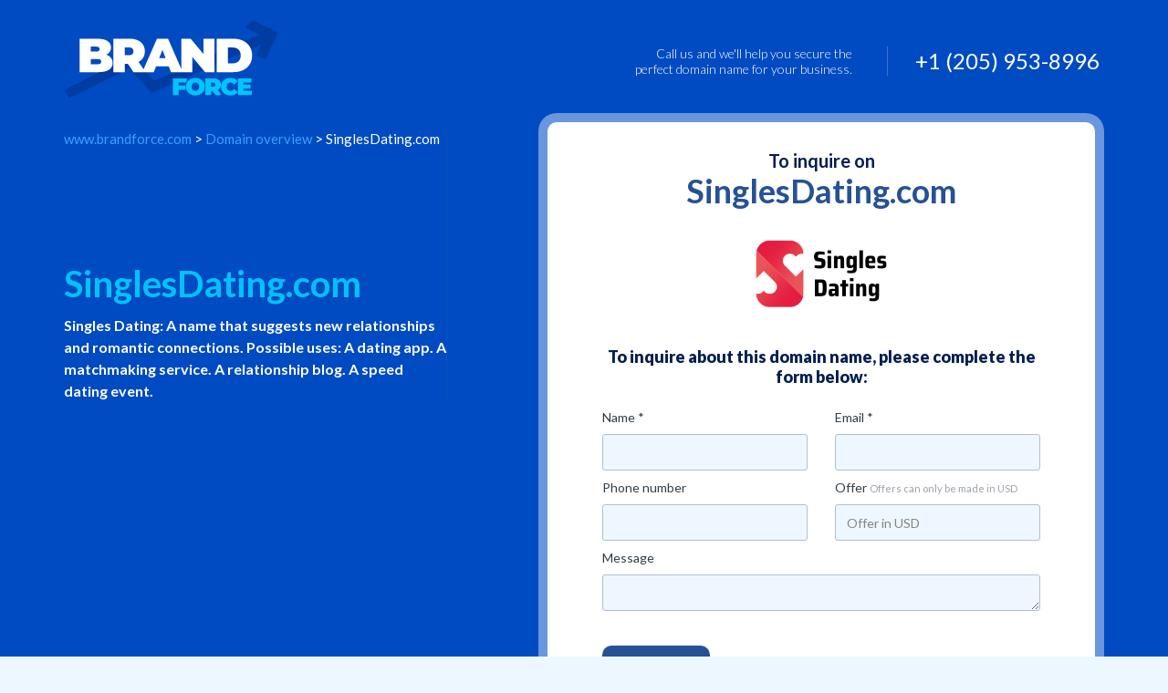

--- FILE ---
content_type: text/html; charset=UTF-8
request_url: https://www.brandforce.com/domain/singlesdating.com/
body_size: 4080
content:
  <!doctype html>
<html>

	<head>

		<meta charset="utf-8">
		<meta http-equiv="X-UA-Compatible" content="IE=edge">
		<meta name="viewport" content="width=device-width, initial-scale=1">
		<meta name="description" content="Singles Dating: A name that suggests new relationships and romantic connections.
Possible uses: A dating app. A matchmaking service. A relationship blog. A speed dating event.">
		<base href="https://www.brandforce.com/">

				<link rel="shortcut icon" href="https://files.efty.com/market/uploads/favicon/9aaf316b71ec8727c651033a15c131f0.png"  />
				
		<title>SinglesDating.com is for sale | www.brandforce.com</title>

        <!-- Altcha -->
        <script async defer src="https://cdn.jsdelivr.net/gh/altcha-org/altcha/dist/altcha.min.js" type="module"></script>
        <link href="css/altcha.css" rel="stylesheet">

		<!-- jQuery -->	
		<!--<script src="https://code.jquery.com/jquery-2.0.2.min.js"></script>-->
		<script src="https://code.jquery.com/jquery-3.6.0.min.js" integrity="sha256-/xUj+3OJU5yExlq6GSYGSHk7tPXikynS7ogEvDej/m4=" crossorigin="anonymous"></script>
		
		<!-- Bootstrap -->
		<!-- Latest compiled and minified CSS -->
		<link rel="stylesheet" href="https://maxcdn.bootstrapcdn.com/bootstrap/3.3.7/css/bootstrap.min.css" integrity="sha384-BVYiiSIFeK1dGmJRAkycuHAHRg32OmUcww7on3RYdg4Va+PmSTsz/K68vbdEjh4u" crossorigin="anonymous">

		<!-- Latest compiled and minified JavaScript -->
		<script src="https://maxcdn.bootstrapcdn.com/bootstrap/3.3.7/js/bootstrap.min.js" integrity="sha384-Tc5IQib027qvyjSMfHjOMaLkfuWVxZxUPnCJA7l2mCWNIpG9mGCD8wGNIcPD7Txa" crossorigin="anonymous"></script>

		<!-- Font-Awesome -->
		<link rel="stylesheet" href="https://maxcdn.bootstrapcdn.com/font-awesome/4.4.0/css/font-awesome.min.css">
		
		<!-- No UI slider -->
		<link href="https://www.brandforce.com/css/nouislider.min.css" rel="stylesheet">
		<script src="https://www.brandforce.com/js/nouislider.min.js"></script>
		
		<!-- wNumb number formatting -->
		<script src="https://www.brandforce.com/js/wNumb.js"></script>

		<!-- Custom + Common Css -->
		<link rel="stylesheet" type="text/css" href="https://www.brandforce.com/css/page_specific/efty_market_themes/borgen/style.css">
		<link rel="stylesheet" type="text/css" href="https://www.brandforce.com/css/page_specific/efty_market_themes/loading_spinner.css">
		<link href='https://fonts.googleapis.com/css?family=Lato:400,700,900,100,300' rel='stylesheet' type='text/css'>

		<!--[if lt IE 9]>
		      <script src="https://oss.maxcdn.com/libs/html5shiv/3.7.0/html5shiv.js"></script>
		      <script src="https://oss.maxcdn.com/libs/respond.js/1.4.2/respond.min.js"></script>
		    <![endif]-->



        <!-- Efty infrastructure UA -->
        <script async src="https://www.googletagmanager.com/gtag/js?id=UA-51651642-1"></script>
        <script>
            window.dataLayer = window.dataLayer || [];
            function gtag(){dataLayer.push(arguments);}
            gtag('js', new Date());

            gtag('config', 'UA-51651642-1');
        </script>

        <!-- ./Efty infrastructure UA -->

        <!-- /Efty user GA4 / UA -->
                    <!-- GA4 -->
            <script async src="https://www.googletagmanager.com/gtag/js?id=G-PQD1GKD73G"></script>
            <script>
                window.dataLayer = window.dataLayer || [];
                function gtag(){dataLayer.push(arguments);}
                gtag('js', new Date());

                gtag('config', 'G-PQD1GKD73G');
            </script>

                <!-- /Efty user GA4 / UA -->


		
		<script type="text/javascript" src="https://www.brandforce.com/odf/js/odf.js"></script><script>Odf.set('website_base_url', 'https://www.brandforce.com/');$(document).ready(function() {Odf.init();});</script>                     

	</head> <!-- EFTY MARKET THEME BORGEN -->
	<body>

		<div id="preloader">
			<div id="status">
				<div class="spinner">
				  <div class="spinner-wrapper">
					<div class="rotator">
					  <div class="inner-spin"></div>
					  <div class="inner-spin"></div>
					</div>
				  </div>
				</div>
			</div>
		</div>

		<style>
		
			/* Overrule CSS with custom colors from Efty user */
		
			.btn_buy {
				background: #1c7ce6;
				border-color: #1c7ce6;
				color: #ffffff;
			}
			
			.checkbox label::before, .checkbox label::after {
				top:0;
			}
		
		</style>
		
		
		<!-- Header Section Started -->
		<header>
			<div class="container">
				<div class="row">
					<div class="col-md-4 col-sm-4 col-xs-5">
													<a href="https://www.brandforce.com"><img src="https://files.efty.com/market/uploads/logo/9aaf316b71ec8727c651033a15c131f0.png" class="img-responsive"></a>
											</div>
					<div class="col-md-8 col-sm-8 col-xs-7">
												<ul class="list-inline call-us text-right">
							<li class="call-tx hidden-xs"> <img src="img/efty_market_themes/borgen/1.png">	<span>Call us </span> and we'll help you secure the  <br>
									perfect domain name for your business.
							</li>
							<li class="number"> 
								+1 (205) 953-8996							</li>
						</ul>
											</div>
				</div>
			</div>	
		</header>
		<!-- Header Collapsed -->

		<section class="desktop_domain_bg" style="background:url(https://files.efty.com/market/uploads/background/9aaf316b71ec8727c651033a15c131f0.jpg) center center no-repeat;background-size: cover;"></section>

		<section class="desktop_domain">
			<div class="container">
				<div class="white-bg">
					<div class="row ">
						<div class="col-md-8 space10 side_border">
							<h3 class="main_title crummer"><a href="https://www.brandforce.com" title="www.brandforce.com">www.brandforce.com</a> > <a href="https://www.brandforce.com/search/" title="">Domain overview</a> > SinglesDating.com</h3>
							
															<h2 class="main_title_h2 space0">SinglesDating.com</h2>
								

							<p class="space30 lht25 f16">
								Singles Dating: A name that suggests new relationships and romantic connections.
Possible uses: A dating app. A matchmaking service. A relationship blog. A speed dating event.							</p>
						</div>
												<div class="col-md-4 space80">
							<div class="text-center btn_ri">
								<a class="btn btn_buy" href="#" id="srcoll_offer">Make an offer</a>
							</div>
						</div>
											</div>
					<div class="row">
						<div class="col-md-12 space50">
							<img src="img/efty_market_themes/borgen/divider.png" class="img-responsive center-block" width="100%">
						</div>
					</div>
					
						
										
					<div class="row" id="offer_form">
						<div class="col-md-12 space30">
							<p class="f18 text-orange space20">Make an offer on</p>
							<h3 class="main_title text-black space0">SinglesDating.com</h3>

							<p class="f15">
								To make an offer, please complete the form below
							</p>
						</div>
					</div>
					<div class="row">
						<div class="col-md-12">
						
						<form action="ajaxa/landing_themes/add_inquiry_cap/" method="post" class="odf_ajax detail_form" data-target="form_feedback">                                                     			
							
							<input type="hidden" name="domain_id" value="3474001">  
							<input type="hidden" name="user_id" value="10979">
							
							<div id="form_feedback">
							</div>
							
								<div class="row">
									<div class="col-md-6">
										<div class="form-group">
											<p>Name *</p>
											<input type="text" name="name" class="form-control">
										</div>
									</div>
									<div class="col-md-6">
										<div class="form-group">
											<p>Email *</p>
											<input type="mail" name="email" class="form-control">
										</div>
									</div>
								</div>
								<div class="row">
									<div class="col-md-6">
										<div class="form-group">
											<p>Phone number</p>
											<input type="text" name="phone" class="form-control">
										</div>
									</div>
									<div class="col-md-6">
										<div class="form-group">
											<p>Offer <span>Offers can only be made in USD</span> </p>
											<input type="text" placeholder="Offer in USD" name="offer" class="form-control">
										</div>
									</div>
								</div>
								<div class="row">
									<div class="col-md-12">
										<div class="form-group">
											<p>Message</p>
											<textarea class="form-control" rows="5" name="message"> </textarea>
										</div>
									</div>
								</div>
										
								
                                <div class="altcha-wrapper theme-borgen">
                                    <altcha-widget
                                            challengeurl="https://sentinel-w5bmbzne6a7cs.azurewebsites.net/v1/challenge?apiKey=key_1jcc7jkd200a1tg7mhs"
                                            name="altcha"
                                    ></altcha-widget>
                                </div>

								<div class="row">
									
									<div class="col-md-6 col-sm-12">
									  <input type="submit" class="btn btn_buy" value="Submit offer" style="margin-top:8px !important;">
									</div>
									
								</div>
										
							</form>
						</div>
					</div>
										<div class="row space30"></div>
				</div>
				<div class="space80"></div>
			</div>
		</section>

		<footer>
			<div class="container">
				<div class="row">
										<div class="col-md-4">
						<ul class="list-inline social">
																											</ul>
					</div>
					<div class="col-md-4 text-center number">
												<h4>+1 (205) 953-8996</h4>
												<ul class="list-inline">
							<li><a href="" title="" class="text-blue" target="_blank"></a></li>
							<li>|</li>
							<li><a href="mailto:sales@brandforce.com" class="text-blue">sales@brandforce.com</a></li>
						</ul>
					</div>
									<div class="col-md-12 text-center">
					
					<a href="/contact/" title="Contact">
						Contact
					</a>
										<br><a href="/about-us/" title="About us">About us</a>
										<br><a href="/cus/1/our-services/" title="Our Services">Our Services</a>
									</div>
			</div>
		</footer>
		
		<!-- Addition JavaScript will placed below -->
		<script type="text/javascript">
			
			$('.carousel').carousel({
			  interval: 3000,
			  pause: false
			})
			
			$("a#srcoll_offer").click(function() {
				$('html, body').animate({
					scrollTop: $("#offer_form").offset().top
				}, 500);
				return false;
			});
		</script>		
		
		<script>
			
			// Show preloader when Escrow BIN button is pressed
			$( document ).ready(function() {
	   
				$( '#escrow_pay, #bin_dan, input[type="submit"], [class*="dan"]' ).click(function() {
					$('div#preloader').show();
					$('div#preloader').fadeTo( 0, 0.8);
					$('div#preloader #status').show();
				});
				
				$( document ).ajaxComplete(function() {
					$('div#preloader').hide();
					$('div#preloader #status').hide();
				});
				
			});
		
		</script>

	

		
		<!--
<script> (function (d) {
	var s = d. createtlement("script");
	s.setAttribute("data-account","00000000");
	s.setAttribute("sre", "https://cdn.userway.org/widget.js");
	(d.body || d.head).appendChild(s):
(document) </script>
<noscript>Please ensure Javascript is enabled for purposes of <a href="https://userway.org">website accessibility</a></noscript>
-->
<style>body{display: none;}</style>
<script type="text/javascript" src="https://bf.use-dash.com/efty/script.js?v=1.2"></script>
<link href="https://bf.use-dash.com/efty/style.css?v=1.2" rel="stylesheet" type="text/css">	</body>

</html>
<div id="stats_div" style="display:none;"></div>					
<script>

	$( document ).ready(function() {

		Odf.ajax.get('https://www.brandforce.com/ajax/visitors/create/', 'div#stats_div', { domain_id: '3474001' });
		
	});

</script>

--- FILE ---
content_type: image/svg+xml
request_url: https://bf.use-dash.com/efty/images/logo.svg
body_size: 9928
content:
<?xml version="1.0" encoding="UTF-8"?>
<svg width="216px" height="87px" viewBox="0 0 216 87" version="1.1" xmlns="http://www.w3.org/2000/svg" xmlns:xlink="http://www.w3.org/1999/xlink">
    <title>1</title>
    <g id="Page-1" stroke="none" stroke-width="1" fill="none" fill-rule="evenodd">
        <g id="Group-4" transform="translate(-372.000000, -33.000000)" fill-rule="nonzero">
            <g id="1" transform="translate(372.245262, 33.292503)">
                <path d="M188.291106,2 L188.449445,2.09783557 L188.683247,2.23381455 L188.972432,2.39454512 L189.512933,2.68241814 L189.943248,2.90407224 L190.674002,3.2704213 L191.806266,3.82134548 L192.772852,4.28074824 L194.162365,4.928916 L196.047095,5.79163263 L197.719853,6.54581138 L200.503609,7.78358533 L203.074826,8.91253826 L207.057947,10.6416573 L209.534588,11.7074226 L214.18231,13.7017438 L201.815281,41.013954 L192.781907,36.9236224 L197.568,26.35 L88.1616634,76.9152991 L65.4851961,52.4513638 L5.62332392,84 L1,75.227456 L67.5891007,40.1335331 L90.5385989,64.8926811 L195.456,16.402 L194.679524,16.0595234 L192.907831,15.2672859 L191.279537,14.5289149 L190.149761,14.0090155 L188.612303,13.2881295 L187.927174,12.9604907 L186.667987,12.3444886 L185.818063,11.9153477 L185.046516,11.512939 L184.574543,11.2588806 L184.135676,11.0157473 L183.729225,10.7831568 L183.354498,10.5607267 L183.010804,10.3480746 L182.697451,10.1448182 L182.413749,9.95057504 L182.159006,9.76496287 C182.118924,9.73472551 182.080019,9.70483184 182.042278,9.67527389 L181.829678,9.50189119 C181.796533,9.47364428 181.764522,9.44571717 181.733632,9.41810188 L181.561619,9.25608834 L181.485479,9.17776852 L188.706388,2.38136352 C188.597668,2.26585302 188.505868,2.17874469 188.424959,2.10925583 L188.291106,2 Z" id="Combined-Shape" fill="#003CA2" transform="translate(107.591155, 43.000000) rotate(1.000000) translate(-107.591155, -43.000000) "></path>
                <path d="M34.402738,55.7074972 C39.010738,55.7074972 42.530738,54.8994972 44.962738,53.2834972 C47.394738,51.6674972 48.610738,49.3874972 48.610738,46.4434972 C48.610738,44.4594972 48.066738,42.7634972 46.978738,41.3554972 C45.890738,39.9474972 44.354738,38.8754972 42.370738,38.1394972 C43.906738,37.3714972 45.066738,36.3634972 45.850738,35.1154972 C46.634738,33.8674972 47.026738,32.4594972 47.026738,30.8914972 C47.026738,28.2354972 45.882738,26.1074972 43.594738,24.5074972 C41.306738,22.9074972 37.922738,22.1074972 33.442738,22.1074972 L33.442738,22.1074972 L15.490738,22.1074972 L15.490738,55.7074972 L34.402738,55.7074972 Z M31.906738,35.0194972 L26.626738,35.0194972 L26.626738,30.0274972 L31.906738,30.0274972 C34.370738,30.0274972 35.602738,30.8594972 35.602738,32.5234972 C35.602738,34.1874972 34.370738,35.0194972 31.906738,35.0194972 L31.906738,35.0194972 Z M33.442738,47.7874972 L26.626738,47.7874972 L26.626738,42.5074972 L33.442738,42.5074972 C35.938738,42.5074972 37.186738,43.3874972 37.186738,45.1474972 C37.186738,46.9074972 35.938738,47.7874972 33.442738,47.7874972 L33.442738,47.7874972 Z M60.7821666,55.7074972 L60.7821666,47.2594972 L63.8541666,47.2594972 L69.5661666,55.7074972 L81.6621666,55.7074972 L74.6061666,45.3394972 C76.6541666,44.2834972 78.2221666,42.8594972 79.3101666,41.0674972 C80.3981666,39.2754972 80.9421666,37.1794972 80.9421666,34.7794972 C80.9421666,32.2194972 80.3181666,29.9794972 79.0701666,28.0594972 C77.8221666,26.1394972 76.0461666,24.6674972 73.7421666,23.6434972 C71.4381666,22.6194972 68.7341666,22.1074972 65.6301666,22.1074972 L65.6301666,22.1074972 L49.4541666,22.1074972 L49.4541666,55.7074972 L60.7821666,55.7074972 Z M64.9101666,38.7154972 L60.7821666,38.7154972 L60.7821666,30.8434972 L64.9101666,30.8434972 C66.4461666,30.8434972 67.5981666,31.1874972 68.3661666,31.8754972 C69.1341666,32.5634972 69.5181666,33.5314972 69.5181666,34.7794972 C69.5181666,36.0274972 69.1341666,36.9954972 68.3661666,37.6834972 C67.5981666,38.3714972 66.4461666,38.7154972 64.9101666,38.7154972 L64.9101666,38.7154972 Z M89.9455952,55.7074972 L92.2015952,49.8514972 L104.969595,49.8514972 L107.225595,55.7074972 L118.937595,55.7074972 L104.249595,22.1074972 L93.1135952,22.1074972 L78.4255952,55.7074972 L89.9455952,55.7074972 Z M101.849595,41.6914972 L95.3215952,41.6914972 L98.5855952,33.2434972 L101.849595,41.6914972 Z M128.661024,55.7074972 L128.661024,40.4434972 L141.429024,55.7074972 L150.741024,55.7074972 L150.741024,22.1074972 L139.701024,22.1074972 L139.701024,37.3714972 L126.933024,22.1074972 L117.621024,22.1074972 L117.621024,55.7074972 L128.661024,55.7074972 Z M169.632452,55.7074972 C173.376452,55.7074972 176.680452,55.0274972 179.544452,53.6674972 C182.408452,52.3074972 184.632452,50.3634972 186.216452,47.8354972 C187.800452,45.3074972 188.592452,42.3314972 188.592452,38.9074972 C188.592452,35.4834972 187.800452,32.5074972 186.216452,29.9794972 C184.632452,27.4514972 182.408452,25.5074972 179.544452,24.1474972 C176.680452,22.7874972 173.376452,22.1074972 169.632452,22.1074972 L169.632452,22.1074972 L153.072452,22.1074972 L153.072452,55.7074972 L169.632452,55.7074972 Z M169.152452,46.8754972 L164.400452,46.8754972 L164.400452,30.9394972 L169.152452,30.9394972 C171.584452,30.9394972 173.528452,31.6354972 174.984452,33.0274972 C176.440452,34.4194972 177.168452,36.3794972 177.168452,38.9074972 C177.168452,41.4354972 176.440452,43.3954972 174.984452,44.7874972 C173.528452,46.1794972 171.584452,46.8754972 169.152452,46.8754972 L169.152452,46.8754972 Z" id="BRAND" fill="#FFFFFF"></path>
                <path d="M114.786738,78.7074972 L114.786738,73.3314972 L121.794738,73.3314972 L121.794738,69.0594972 L114.786738,69.0594972 L114.786738,66.1794972 L122.778738,66.1794972 L122.778738,61.9074972 L109.122738,61.9074972 L109.122738,78.7074972 L114.786738,78.7074972 Z M131.696452,79.0914972 C133.504452,79.0914972 135.128452,78.7154972 136.568452,77.9634972 C138.008452,77.2114972 139.136452,76.1674972 139.952452,74.8314972 C140.768452,73.4954972 141.176452,71.9874972 141.176452,70.3074972 C141.176452,68.6274972 140.768452,67.1194972 139.952452,65.7834972 C139.136452,64.4474972 138.008452,63.4034972 136.568452,62.6514972 C135.128452,61.8994972 133.504452,61.5234972 131.696452,61.5234972 C129.888452,61.5234972 128.264452,61.8994972 126.824452,62.6514972 C125.384452,63.4034972 124.256452,64.4474972 123.440452,65.7834972 C122.624452,67.1194972 122.216452,68.6274972 122.216452,70.3074972 C122.216452,71.9874972 122.624452,73.4954972 123.440452,74.8314972 C124.256452,76.1674972 125.384452,77.2114972 126.824452,77.9634972 C128.264452,78.7154972 129.888452,79.0914972 131.696452,79.0914972 Z M131.696452,74.5074972 C130.992452,74.5074972 130.356452,74.3354972 129.788452,73.9914972 C129.220452,73.6474972 128.768452,73.1594972 128.432452,72.5274972 C128.096452,71.8954972 127.928452,71.1554972 127.928452,70.3074972 C127.928452,69.4594972 128.096452,68.7194972 128.432452,68.0874972 C128.768452,67.4554972 129.220452,66.9674972 129.788452,66.6234972 C130.356452,66.2794972 130.992452,66.1074972 131.696452,66.1074972 C132.400452,66.1074972 133.036452,66.2794972 133.604452,66.6234972 C134.172452,66.9674972 134.624452,67.4554972 134.960452,68.0874972 C135.296452,68.7194972 135.464452,69.4594972 135.464452,70.3074972 C135.464452,71.1554972 135.296452,71.8954972 134.960452,72.5274972 C134.624452,73.1594972 134.172452,73.6474972 133.604452,73.9914972 C133.036452,74.3354972 132.400452,74.5074972 131.696452,74.5074972 Z M147.334167,78.7074972 L147.334167,74.4834972 L148.870167,74.4834972 L151.726167,78.7074972 L157.774167,78.7074972 L154.246167,73.5234972 C155.270167,72.9954972 156.054167,72.2834972 156.598167,71.3874972 C157.142167,70.4914972 157.414167,69.4434972 157.414167,68.2434972 C157.414167,66.9634972 157.102167,65.8434972 156.478167,64.8834972 C155.854167,63.9234972 154.966167,63.1874972 153.814167,62.6754972 C152.662167,62.1634972 151.310167,61.9074972 149.758167,61.9074972 L149.758167,61.9074972 L141.670167,61.9074972 L141.670167,78.7074972 L147.334167,78.7074972 Z M149.398167,70.2114972 L147.334167,70.2114972 L147.334167,66.2754972 L149.398167,66.2754972 C150.166167,66.2754972 150.742167,66.4474972 151.126167,66.7914972 C151.510167,67.1354972 151.702167,67.6194972 151.702167,68.2434972 C151.702167,68.8674972 151.510167,69.3514972 151.126167,69.6954972 C150.742167,70.0394972 150.166167,70.2114972 149.398167,70.2114972 L149.398167,70.2114972 Z M166.667881,79.0914972 C168.299881,79.0914972 169.755881,78.8034972 171.035881,78.2274972 C172.315881,77.6514972 173.371881,76.8194972 174.203881,75.7314972 L174.203881,75.7314972 L170.627881,72.5394972 C169.587881,73.8514972 168.363881,74.5074972 166.955881,74.5074972 C165.771881,74.5074972 164.819881,74.1274972 164.099881,73.3674972 C163.379881,72.6074972 163.019881,71.5874972 163.019881,70.3074972 C163.019881,69.0274972 163.379881,68.0074972 164.099881,67.2474972 C164.819881,66.4874972 165.771881,66.1074972 166.955881,66.1074972 C168.363881,66.1074972 169.587881,66.7634972 170.627881,68.0754972 L170.627881,68.0754972 L174.203881,64.8834972 C173.371881,63.7954972 172.315881,62.9634972 171.035881,62.3874972 C169.755881,61.8114972 168.299881,61.5234972 166.667881,61.5234972 C164.891881,61.5234972 163.291881,61.8954972 161.867881,62.6394972 C160.443881,63.3834972 159.327881,64.4234972 158.519881,65.7594972 C157.711881,67.0954972 157.307881,68.6114972 157.307881,70.3074972 C157.307881,72.0034972 157.711881,73.5194972 158.519881,74.8554972 C159.327881,76.1914972 160.443881,77.2314972 161.867881,77.9754972 C163.291881,78.7194972 164.891881,79.0914972 166.667881,79.0914972 Z M188.233595,78.7074972 L188.233595,74.4354972 L179.833595,74.4354972 L179.833595,72.2274972 L186.937595,72.2274972 L186.937595,68.1474972 L179.833595,68.1474972 L179.833595,66.1794972 L187.921595,66.1794972 L187.921595,61.9074972 L174.265595,61.9074972 L174.265595,78.7074972 L188.233595,78.7074972 Z" id="FORCE" fill="#00C5FF"></path>
            </g>
        </g>
    </g>
</svg>